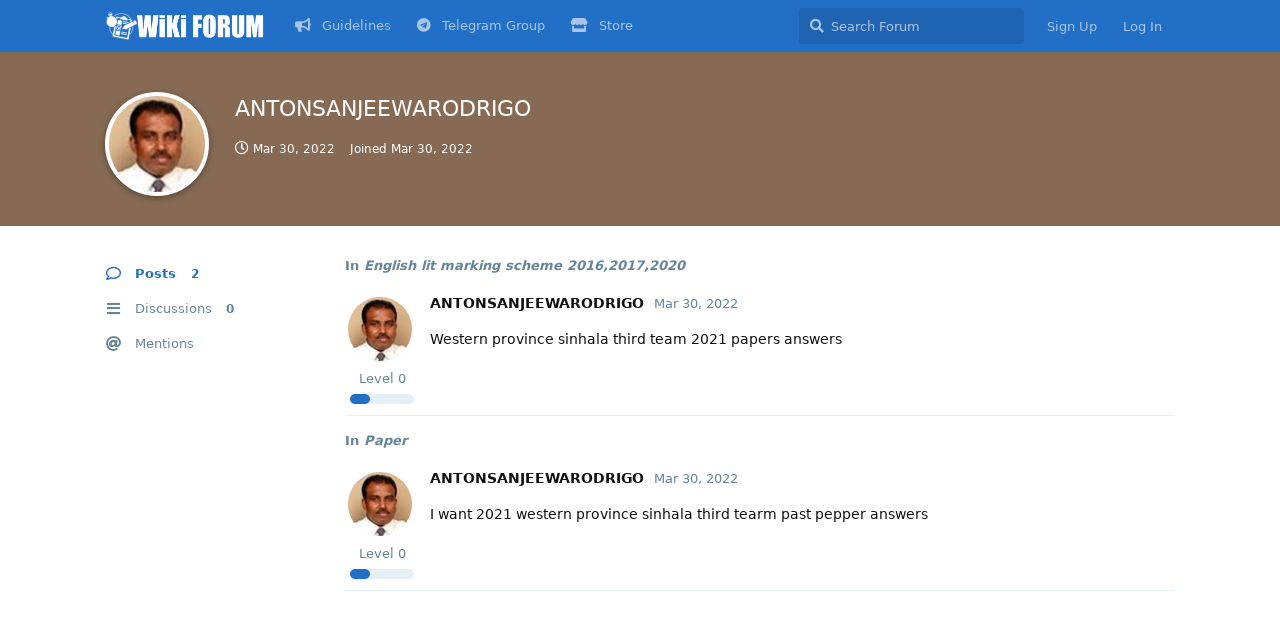

--- FILE ---
content_type: text/html; charset=utf-8
request_url: https://forum.pastpapers.wiki/u/ANTONSANJEEWARODRIGO
body_size: 5729
content:
<!doctype html>
<html  dir="ltr"        lang="en" >
    <head>
        <meta charset="utf-8">
        <title>ANTONSANJEEWARODRIGO - Past Papers WiKi Forum</title>

        <link rel="stylesheet" href="https://forum.pastpapers.wiki/assets/forum.css?v=504b4a6b">
<link rel="canonical" href="https://forum.pastpapers.wiki/u/ANTONSANJEEWARODRIGO">
<link rel="preload" href="https://forum.pastpapers.wiki/assets/forum.css?v=504b4a6b" as="style">
<link rel="preload" href="https://forum.pastpapers.wiki/assets/forum.js?v=da61d626" as="script">
<link rel="preload" href="https://forum.pastpapers.wiki/assets/forum-en.js?v=44f67f30" as="script">
<link rel="preload" href="https://forum.pastpapers.wiki/assets/fonts/fa-solid-900.woff2" as="font" type="font/woff2" crossorigin="">
<link rel="preload" href="https://forum.pastpapers.wiki/assets/fonts/fa-regular-400.woff2" as="font" type="font/woff2" crossorigin="">
<meta name="viewport" content="width=device-width, initial-scale=1, maximum-scale=1, minimum-scale=1">
<meta name="description" content="Profile of ANTONSANJEEWARODRIGO | 0 discussions | 2 posts">
<meta name="theme-color" content="#226fc7">
<meta name="application-name" content="Past Papers WiKi Forum">
<meta name="robots" content="index, follow">
<meta name="twitter:card" content="summary_large_image">
<meta name="twitter:image" content="https://forum.pastpapers.wiki/assets/avatars/YEmXS8o2Q2Cl9k5Z.png">
<meta name="twitter:title" content="Profile of ANTONSANJEEWARODRIGO">
<meta name="twitter:description" content="Profile of ANTONSANJEEWARODRIGO | 0 discussions | 2 posts">
<meta name="twitter:url" content="https://forum.pastpapers.wiki/u/ANTONSANJEEWARODRIGO">
<link rel="shortcut icon" href="https://forum.pastpapers.wiki/assets/favicon-rwkusy8k.png">
<meta property="og:site_name" content="Past Papers WiKi Forum">
<meta property="og:type" content="profile">
<meta property="og:image" content="https://forum.pastpapers.wiki/assets/avatars/YEmXS8o2Q2Cl9k5Z.png">
<meta property="profile:username" content="ANTONSANJEEWARODRIGO">
<meta property="og:title" content="Profile of ANTONSANJEEWARODRIGO">
<meta property="og:description" content="Profile of ANTONSANJEEWARODRIGO | 0 discussions | 2 posts">
<meta property="og:url" content="https://forum.pastpapers.wiki/u/ANTONSANJEEWARODRIGO">
<script type="application/ld+json">[{"@context":"http:\/\/schema.org","@type":"ProfilePage","publisher":{"@type":"Organization","name":"Past Papers WiKi Forum","url":"https:\/\/forum.pastpapers.wiki","description":"Open Platform to Share Past Papers, Model Papers, Term Test Papers and Educational Discussions","logo":"https:\/\/forum.pastpapers.wiki\/assets\/logo-l3as1jqq.png"},"image":"https:\/\/forum.pastpapers.wiki\/assets\/avatars\/YEmXS8o2Q2Cl9k5Z.png","name":"ANTONSANJEEWARODRIGO","dateCreated":"2022-03-30T21:45:17+00:00","commentCount":2,"description":"Profile of ANTONSANJEEWARODRIGO | 0 discussions | 2 posts","url":"https:\/\/forum.pastpapers.wiki\/u\/ANTONSANJEEWARODRIGO"},{"@context":"http:\/\/schema.org","@type":"WebSite","url":"https:\/\/forum.pastpapers.wiki\/","potentialAction":{"@type":"SearchAction","target":"https:\/\/forum.pastpapers.wiki\/?q={search_term_string}","query-input":"required name=search_term_string"}}]</script>
<script src="https://cdnjs.cloudflare.com/ajax/libs/limonte-sweetalert2/11.0.18/sweetalert2.all.min.js" type="a82bd99a6ff5350d83921383-text/javascript"></script>
<script type="a82bd99a6ff5350d83921383-text/javascript" src="https://cdn.statically.io/gh/ramesh-dada/Flarum-GUI-Image-and-Link/main/assets/image-and-link-gui.js"></script>
<meta property="og:site_name" content="WiKi Forum">
<meta property="og:type" content="website">
<meta property="og:image" content="https://forum.pastpapers.wiki/images/WIFI%20Forum.jpg">
<meta property="og:description" content="Open Platform to Share Past Papers, Model Papers, Term Test Papers and Educational Discussions">
<meta property="og:title" content="Past Papers WiKi Forum">
<meta property="og:url" content="https://forum.pastpapers.wiki/">
<link rel='manifest' href='/webmanifest'>
<meta name='apple-mobile-web-app-capable' content='yes'>
<meta id='apple-style' name='apple-mobile-web-app-status-bar-style' content='default'>
<meta id='apple-title' name='apple-mobile-web-app-title' content='WiKi Forum'>
<link id='apple-icon-48' rel='apple-touch-icon'  href='https://forum.pastpapers.wiki/assets/pwa-icon-48x48-r8uoognu.png'>
<link id='apple-icon-72' rel='apple-touch-icon' sizes='72x72' href='https://forum.pastpapers.wiki/assets/pwa-icon-72x72-hrnqhnc1.png'>
<link id='apple-icon-96' rel='apple-touch-icon' sizes='96x96' href='https://forum.pastpapers.wiki/assets/pwa-icon-96x96-v7oo1khc.png'>
<link id='apple-icon-144' rel='apple-touch-icon' sizes='144x144' href='https://forum.pastpapers.wiki/assets/pwa-icon-144x144-gnvlaias.png'>
<link id='apple-icon-196' rel='apple-touch-icon' sizes='196x196' href='https://forum.pastpapers.wiki/assets/pwa-icon-196x196-ceecwhrg.png'>
<link id='apple-icon-256' rel='apple-touch-icon' sizes='256x256' href='https://forum.pastpapers.wiki/assets/pwa-icon-256x256-5ueipelf.png'>
<link id='apple-icon-512' rel='apple-touch-icon' sizes='512x512' href='https://forum.pastpapers.wiki/assets/pwa-icon-512x512-uv7hpvbo.png'>
    </head>

    <body>
        <div id="app" class="App">

    <div id="app-navigation" class="App-navigation"></div>

    <div id="drawer" class="App-drawer">

        <header id="header" class="App-header">
            <div id="header-navigation" class="Header-navigation"></div>
            <div class="container">
                <h1 class="Header-title">
                    <a href="https://forum.pastpapers.wiki" id="home-link">
                                                    <img src="https://forum.pastpapers.wiki/assets/logo-l3as1jqq.png" alt="Past Papers WiKi Forum" class="Header-logo">
                                            </a>
                </h1>
                <div id="header-primary" class="Header-primary"></div>
                <div id="header-secondary" class="Header-secondary"></div>
            </div>
        </header>

    </div>

    <main class="App-content">
        <div id="content"></div>

        <div id="flarum-loading" style="display: none">
    Loading...
</div>

<noscript>
    <div class="Alert">
        <div class="container">
            This site is best viewed in a modern browser with JavaScript enabled.
        </div>
    </div>
</noscript>

<div id="flarum-loading-error" style="display: none">
    <div class="Alert">
        <div class="container">
            Something went wrong while trying to load the full version of this site. Try hard-refreshing this page to fix the error.
        </div>
    </div>
</div>

<noscript id="flarum-content">
    
</noscript>


        <div class="App-composer">
            <div class="container">
                <div id="composer"></div>
            </div>
        </div>
    </main>

</div>




        <div id="modal"></div>
        <div id="alerts"></div>

        <script type="a82bd99a6ff5350d83921383-text/javascript">
            document.getElementById('flarum-loading').style.display = 'block';
            var flarum = {extensions: {}};
        </script>

        <script src="https://forum.pastpapers.wiki/assets/forum.js?v=da61d626" type="a82bd99a6ff5350d83921383-text/javascript"></script>
<script src="https://forum.pastpapers.wiki/assets/forum-en.js?v=44f67f30" type="a82bd99a6ff5350d83921383-text/javascript"></script>

        <script type="a82bd99a6ff5350d83921383-text/javascript">
            document.getElementById('flarum-loading').style.display = 'none';

            try {
                flarum.core.app.load({"resources":[{"type":"forums","id":"1","attributes":{"title":"Past Papers WiKi Forum","description":"Open Platform to Share Past Papers, Model Papers, Term Test Papers and Educational Discussions","showLanguageSelector":true,"baseUrl":"https:\/\/forum.pastpapers.wiki","basePath":"","debug":false,"apiUrl":"https:\/\/forum.pastpapers.wiki\/api","welcomeTitle":"Welcome to WiKi Forum","welcomeMessage":"Ask Questions\ud83d\ude4b\u200d\u2642\ufe0f  | Share Past Papers \ud83d\udcdd  | Help Others \ud83e\udd1d\n\n\u003CBr\u003E\u003Cb\u003E\u0d91\u0d9a\u0dcf \u0db8\u0dd9\u0db1\u0dca, \u0d85\u0db4\u0dd2 \u0daf\u0dd0\u0db1\u0dd4\u0db8 \u0dc3\u0ddc\u0dba\u0db8\u0dd4!\u003C\/b\u003E\u003C\/br\u003E","themePrimaryColor":"#226fc7","themeSecondaryColor":"#84c5ed","logoUrl":"https:\/\/forum.pastpapers.wiki\/assets\/logo-l3as1jqq.png","faviconUrl":"https:\/\/forum.pastpapers.wiki\/assets\/favicon-rwkusy8k.png","headerHtml":null,"footerHtml":null,"allowSignUp":true,"defaultRoute":"\/all","canViewForum":true,"canStartDiscussion":true,"canSearchUsers":false,"canViewFlags":false,"guidelinesUrl":null,"flarum-markdown.mdarea":true,"afrux-forum-widgets-core.config":{"instances":[{"id":"justoverclock-welcomebox:WelcomeBoxWdg","extension":"justoverclock-welcomebox","key":"WelcomeBoxWdg","placement":"start_top","position":0}]},"afrux-forum-widgets-core.preferDataWithInitialLoad":false,"canBypassTagCounts":false,"minPrimaryTags":"0","maxPrimaryTags":"1","minSecondaryTags":"0","maxSecondaryTags":"3","therealsujitk-gifs.engine":"","therealsujitk-gifs.api_key":"nWmDiHU7rZHicjoUAyMg4W73Enm0TkDL","therealsujitk-gifs.rating":"","sycho-profile-cover.max_size":"4048","cakedayNewMembers":false,"cakedayNewMembersDays":0,"cakedayNewMembersLabel":false,"cakedayBgColor":"","cakedayTextColor":"","cakedayPageEnabled":true,"malago-achievements.show-post-footer":"0","malago-achievements.show-user-card":"1","malago-achievements.link-left-column":"1","canMessage":false,"whisperReturnKey":false,"HideGuestBox":true,"justoverclock-welcomebox.UseWidget":false,"imgUrl":"https:\/\/img.icons8.com\/clouds\/480\/000000\/user.png","justoverclock-hot-discussions.discLimit":"15","justoverclock-guestengagement.xPost":"3","justoverclock-guestengagement.timeOut":"500","justoverclock-guestengagement.tchange":"When you create an account, we can remember exactly what you\u0027ve read, so you can pick up exactly where you left off. You\u0027ll also receive notifications, here or via email, when someone responds to you. You can also like it to show your appreciation. Click on the button below to create an account!","justoverclock-guestengagement.BoxTitle":"Hi, it looks like you\u0027re interested in this post!","justoverclock-guestengagement.hideHomeBox":true,"justoverclock-guestengagement.hidePostBox":true,"ianm-level-ranks.pointsText":"Level","fof-user-bio.maxLength":200,"fof-upload.canUpload":false,"fof-upload.canDownload":true,"fof-upload.composerButtonVisiblity":"both","fof-socialprofile.allow_external_favicons":true,"fof-share-social.networks":["facebook","twitter","linkedin","whatsapp","telegram"],"fof-oauth":[null,null,null,null,null,{"name":"google","icon":"fab fa-google"},null],"canSelectBestAnswerOwnPost":false,"useAlternativeBestAnswerUi":false,"showBestAnswerFilterUi":true,"displayNameDriver":"nickname","allowUsernameMentionFormat":true,"emojioneAreaEnableSearch":true,"emojioneAreaEnableRecent":true,"emojioneAreaEnableTones":true,"emojioneAreaFiltersPositionBottom":false,"emojioneAreaSearchPositionBottom":false,"emojioneAreaHideFlarumButton":true,"independentBookmarkButton":true,"toggleRichTextEditorButton":false,"pwa-icon-48x48Url":"https:\/\/forum.pastpapers.wiki\/assets\/pwa-icon-48x48-r8uoognu.png","pwa-icon-72x72Url":"https:\/\/forum.pastpapers.wiki\/assets\/pwa-icon-72x72-hrnqhnc1.png","pwa-icon-96x96Url":"https:\/\/forum.pastpapers.wiki\/assets\/pwa-icon-96x96-v7oo1khc.png","pwa-icon-144x144Url":"https:\/\/forum.pastpapers.wiki\/assets\/pwa-icon-144x144-gnvlaias.png","pwa-icon-196x196Url":"https:\/\/forum.pastpapers.wiki\/assets\/pwa-icon-196x196-ceecwhrg.png","pwa-icon-256x256Url":"https:\/\/forum.pastpapers.wiki\/assets\/pwa-icon-256x256-5ueipelf.png","pwa-icon-512x512Url":"https:\/\/forum.pastpapers.wiki\/assets\/pwa-icon-512x512-uv7hpvbo.png","vapidPublicKey":"BFXTTOrUsUR5M9VsS-yZqF3dzCky10Pl352-M_Q-U0NVL4TMyFrRCoiz-FtmIIRzg3X-XZR2U8USBTcdxor7uWs","askvortsov-checklist.cross_out_completed_items":true},"relationships":{"groups":{"data":[{"type":"groups","id":"1"},{"type":"groups","id":"2"},{"type":"groups","id":"3"},{"type":"groups","id":"4"},{"type":"groups","id":"5"},{"type":"groups","id":"6"}]},"tags":{"data":[{"type":"tags","id":"2"},{"type":"tags","id":"18"},{"type":"tags","id":"19"},{"type":"tags","id":"20"},{"type":"tags","id":"21"},{"type":"tags","id":"22"},{"type":"tags","id":"23"},{"type":"tags","id":"24"},{"type":"tags","id":"25"},{"type":"tags","id":"26"},{"type":"tags","id":"27"},{"type":"tags","id":"28"},{"type":"tags","id":"29"},{"type":"tags","id":"30"},{"type":"tags","id":"31"},{"type":"tags","id":"32"},{"type":"tags","id":"35"},{"type":"tags","id":"37"},{"type":"tags","id":"10"},{"type":"tags","id":"11"},{"type":"tags","id":"7"},{"type":"tags","id":"9"}]},"links":{"data":[{"type":"links","id":"2"},{"type":"links","id":"3"},{"type":"links","id":"4"}]}}},{"type":"groups","id":"1","attributes":{"nameSingular":"Secret Y","namePlural":"Admins","color":"#B72A2A","icon":"fas fa-wrench","isHidden":0}},{"type":"groups","id":"2","attributes":{"nameSingular":"Guest","namePlural":"Guests","color":null,"icon":null,"isHidden":0}},{"type":"groups","id":"3","attributes":{"nameSingular":"Member","namePlural":"Members","color":null,"icon":null,"isHidden":0}},{"type":"groups","id":"4","attributes":{"nameSingular":"Mod","namePlural":"Mods","color":"#80349E","icon":"fas fa-bolt","isHidden":0}},{"type":"groups","id":"5","attributes":{"nameSingular":"Staff","namePlural":"Staffs","color":"#f25b2a","icon":"fas fa-user","isHidden":0}},{"type":"groups","id":"6","attributes":{"nameSingular":"Volunteer","namePlural":"Volunteers","color":"#3ab449","icon":"fas fa-certificate","isHidden":0}},{"type":"tags","id":"2","attributes":{"name":"GCE A\/L","description":"","slug":"gce-a-l","color":"#2cb474","backgroundUrl":null,"backgroundMode":null,"icon":"fas fa-graduation-cap","discussionCount":104,"position":0,"defaultSort":null,"isChild":false,"isHidden":false,"lastPostedAt":"2026-01-17T16:04:02+00:00","canStartDiscussion":false,"canAddToDiscussion":false,"isQnA":true,"reminders":true}},{"type":"tags","id":"18","attributes":{"name":"GCE O\/L","description":"","slug":"gce-o-l","color":"#ca0728","backgroundUrl":null,"backgroundMode":null,"icon":"fas fa-medal","discussionCount":267,"position":3,"defaultSort":null,"isChild":false,"isHidden":false,"lastPostedAt":"2026-01-16T13:21:40+00:00","canStartDiscussion":false,"canAddToDiscussion":false,"isQnA":true,"reminders":true}},{"type":"tags","id":"19","attributes":{"name":"Grade 13","description":"","slug":"grade-13","color":"#ee1b24","backgroundUrl":null,"backgroundMode":null,"icon":"fas fa-graduation-cap","discussionCount":45,"position":1,"defaultSort":null,"isChild":false,"isHidden":false,"lastPostedAt":"2025-12-24T05:17:42+00:00","canStartDiscussion":false,"canAddToDiscussion":false,"isQnA":true,"reminders":true}},{"type":"tags","id":"20","attributes":{"name":"Grade 12","description":"","slug":"grade-12","color":"#ee5478","backgroundUrl":null,"backgroundMode":null,"icon":"fas fa-graduation-cap","discussionCount":63,"position":2,"defaultSort":null,"isChild":false,"isHidden":false,"lastPostedAt":"2026-01-16T19:25:59+00:00","canStartDiscussion":false,"canAddToDiscussion":false,"isQnA":true,"reminders":true}},{"type":"tags","id":"21","attributes":{"name":"Grade 11","description":"","slug":"grade-11","color":"#9a1d45","backgroundUrl":null,"backgroundMode":null,"icon":"fab fa-leanpub","discussionCount":166,"position":4,"defaultSort":null,"isChild":false,"isHidden":false,"lastPostedAt":"2026-01-07T16:52:12+00:00","canStartDiscussion":false,"canAddToDiscussion":false,"isQnA":true,"reminders":true}},{"type":"tags","id":"22","attributes":{"name":"Grade 10","description":"","slug":"grade-10","color":"#f58b21","backgroundUrl":null,"backgroundMode":null,"icon":"fab fa-leanpub","discussionCount":260,"position":5,"defaultSort":null,"isChild":false,"isHidden":false,"lastPostedAt":"2026-01-13T12:53:43+00:00","canStartDiscussion":false,"canAddToDiscussion":false,"isQnA":true,"reminders":true}},{"type":"tags","id":"23","attributes":{"name":"Grade 09","description":"","slug":"grade-09","color":"#f25b2a","backgroundUrl":null,"backgroundMode":null,"icon":"fab fa-leanpub","discussionCount":65,"position":6,"defaultSort":null,"isChild":false,"isHidden":false,"lastPostedAt":"2025-12-01T19:42:25+00:00","canStartDiscussion":false,"canAddToDiscussion":false,"isQnA":true,"reminders":true}},{"type":"tags","id":"24","attributes":{"name":"Grade 08","description":"","slug":"grade-08","color":"#ed5d5e","backgroundUrl":null,"backgroundMode":null,"icon":"fab fa-leanpub","discussionCount":68,"position":7,"defaultSort":null,"isChild":false,"isHidden":false,"lastPostedAt":"2025-12-12T02:47:25+00:00","canStartDiscussion":false,"canAddToDiscussion":false,"isQnA":true,"reminders":true}},{"type":"tags","id":"25","attributes":{"name":"Grade 07","description":"","slug":"grade-07","color":"#ba7f9a","backgroundUrl":null,"backgroundMode":null,"icon":"fab fa-leanpub","discussionCount":74,"position":8,"defaultSort":null,"isChild":false,"isHidden":false,"lastPostedAt":"2025-12-15T11:37:14+00:00","canStartDiscussion":false,"canAddToDiscussion":false,"isQnA":true,"reminders":true}},{"type":"tags","id":"26","attributes":{"name":"Grade 06","description":"","slug":"grade-06","color":"#a68ca0","backgroundUrl":null,"backgroundMode":null,"icon":"fab fa-leanpub","discussionCount":25,"position":9,"defaultSort":null,"isChild":false,"isHidden":false,"lastPostedAt":"2025-11-05T07:19:22+00:00","canStartDiscussion":false,"canAddToDiscussion":false,"isQnA":true,"reminders":true}},{"type":"tags","id":"27","attributes":{"name":"Grade 05","description":"","slug":"grade-05","color":"#3ab449","backgroundUrl":null,"backgroundMode":null,"icon":"fab fa-leanpub","discussionCount":0,"position":11,"defaultSort":null,"isChild":false,"isHidden":false,"lastPostedAt":null,"canStartDiscussion":false,"canAddToDiscussion":false,"isQnA":true,"reminders":true}},{"type":"tags","id":"28","attributes":{"name":"Grade 04","description":"","slug":"grade-04","color":"#8fc740","backgroundUrl":null,"backgroundMode":null,"icon":"fab fa-leanpub","discussionCount":1,"position":12,"defaultSort":null,"isChild":false,"isHidden":false,"lastPostedAt":"2021-12-02T10:21:57+00:00","canStartDiscussion":false,"canAddToDiscussion":false,"isQnA":true,"reminders":true}},{"type":"tags","id":"29","attributes":{"name":"Grade 03","description":"","slug":"grade-03","color":"#547a54","backgroundUrl":null,"backgroundMode":null,"icon":"fab fa-leanpub","discussionCount":1,"position":13,"defaultSort":null,"isChild":false,"isHidden":false,"lastPostedAt":"2023-10-03T12:39:22+00:00","canStartDiscussion":false,"canAddToDiscussion":false,"isQnA":true,"reminders":true}},{"type":"tags","id":"30","attributes":{"name":"Grade 02","description":"","slug":"grade-02","color":"#569cbd","backgroundUrl":null,"backgroundMode":null,"icon":"fab fa-leanpub","discussionCount":0,"position":14,"defaultSort":null,"isChild":false,"isHidden":false,"lastPostedAt":null,"canStartDiscussion":false,"canAddToDiscussion":false,"isQnA":true,"reminders":true}},{"type":"tags","id":"31","attributes":{"name":"Grade 01","description":"","slug":"grade-01","color":"#5e4f82","backgroundUrl":null,"backgroundMode":null,"icon":"fab fa-leanpub","discussionCount":1,"position":15,"defaultSort":null,"isChild":false,"isHidden":false,"lastPostedAt":"2022-03-16T09:01:10+00:00","canStartDiscussion":false,"canAddToDiscussion":false,"isQnA":true,"reminders":true}},{"type":"tags","id":"32","attributes":{"name":"Grade 05 Scholarship","description":"","slug":"grade-05-scholarship","color":"#ee1b24","backgroundUrl":null,"backgroundMode":null,"icon":"fas fa-trophy","discussionCount":2,"position":10,"defaultSort":null,"isChild":false,"isHidden":false,"lastPostedAt":"2022-05-20T17:29:02+00:00","canStartDiscussion":false,"canAddToDiscussion":false,"isQnA":true,"reminders":true}},{"type":"tags","id":"35","attributes":{"name":"Other Resources","description":"","slug":"other-resources","color":"#ff0000","backgroundUrl":null,"backgroundMode":null,"icon":"fa-user","discussionCount":0,"position":16,"defaultSort":null,"isChild":false,"isHidden":false,"lastPostedAt":null,"canStartDiscussion":false,"canAddToDiscussion":false,"isQnA":false,"reminders":false}},{"type":"tags","id":"37","attributes":{"name":"Other","description":"","slug":"other","color":"#1ebbfe","backgroundUrl":null,"backgroundMode":null,"icon":"fa-thin fa-award","discussionCount":2,"position":17,"defaultSort":null,"isChild":false,"isHidden":false,"lastPostedAt":"2026-01-10T04:34:39+00:00","canStartDiscussion":false,"canAddToDiscussion":false,"isQnA":false,"reminders":false}},{"type":"tags","id":"10","attributes":{"name":"Term Test Papers","description":"","slug":"term-test-papers","color":"#00aeef","backgroundUrl":null,"backgroundMode":null,"icon":"fas fa-check-square","discussionCount":278,"position":null,"defaultSort":null,"isChild":false,"isHidden":false,"lastPostedAt":"2026-01-16T19:25:59+00:00","canStartDiscussion":false,"canAddToDiscussion":false,"isQnA":true,"reminders":true}},{"type":"tags","id":"11","attributes":{"name":"Short Notes","description":"","slug":"short-notes","color":"#ec008c","backgroundUrl":null,"backgroundMode":null,"icon":"fas fa-book-open","discussionCount":245,"position":null,"defaultSort":null,"isChild":false,"isHidden":false,"lastPostedAt":"2026-01-16T13:21:40+00:00","canStartDiscussion":false,"canAddToDiscussion":false,"isQnA":true,"reminders":true}},{"type":"tags","id":"7","attributes":{"name":"Past Papers","description":"","slug":"past-papers","color":"#ff0000","backgroundUrl":null,"backgroundMode":null,"icon":"far fa-file-powerpoint","discussionCount":222,"position":null,"defaultSort":null,"isChild":false,"isHidden":false,"lastPostedAt":"2025-12-31T17:54:30+00:00","canStartDiscussion":false,"canAddToDiscussion":false,"isQnA":true,"reminders":true}},{"type":"tags","id":"9","attributes":{"name":"Marking Scheme","description":"","slug":"marking-scheme","color":"#0000ff","backgroundUrl":null,"backgroundMode":null,"icon":"fas fa-file-signature","discussionCount":184,"position":null,"defaultSort":null,"isChild":false,"isHidden":false,"lastPostedAt":"2025-12-31T17:54:30+00:00","canStartDiscussion":false,"canAddToDiscussion":false,"isQnA":true,"reminders":true}},{"type":"links","id":"2","attributes":{"id":2,"title":"Guidelines","icon":"fas fa-bullhorn","url":"https:\/\/forum.pastpapers.wiki\/p\/2-community-guidelines","position":null,"isInternal":true,"isNewtab":false,"isChild":false,"visibility":"everyone"}},{"type":"links","id":"3","attributes":{"id":3,"title":"Telegram Group","icon":"fab fa-telegram","url":"https:\/\/t.me\/PastPapersWIKI","position":null,"isInternal":false,"isNewtab":true,"isChild":false,"visibility":"everyone"}},{"type":"links","id":"4","attributes":{"id":4,"title":"Store","icon":"fas fa-store","url":"https:\/\/lol.lk\/","position":null,"isInternal":false,"isNewtab":true,"isChild":false,"visibility":"everyone"}}],"session":{"userId":0,"csrfToken":"nH4MAUlA0YMNfgXo7ujgk8HKGt50btQwq0psL6ao"},"locales":{"en":"English"},"locale":"en","fof-socialprofile.test":null,"fof-oauth.only_icons":"0","apiDocument":{"data":{"type":"users","id":"644","attributes":{"username":"ANTONSANJEEWARODRIGO","displayName":"ANTONSANJEEWARODRIGO","avatarUrl":"https:\/\/forum.pastpapers.wiki\/assets\/avatars\/YEmXS8o2Q2Cl9k5Z.png","slug":"ANTONSANJEEWARODRIGO","joinTime":"2022-03-30T21:45:17+00:00","discussionCount":0,"commentCount":2,"canEdit":false,"canEditCredentials":false,"canEditGroups":false,"canDelete":false,"lastSeenAt":"2022-03-30T21:57:39+00:00","canNearataCakedayViewPage":false,"achievements":[{"name":"You\u0027ve uploaded an avatar!","description":"By uploading your avatar you have proven yourself worthy of a badge!","image":"https:\/\/forum.pastpapers.wiki\/images\/verified-account.png","rectangle":"0,0,64,64","points":20,"new":null,"date":"2022-03-31 03:45:19"}],"canSuspend":false,"canSpamblock":false,"cover":null,"cover_thumbnail":null,"canSetProfileCover":false,"bio":null,"canViewBio":true,"canEditBio":false,"fof-upload-uploadCountCurrent":0,"fof-upload-uploadCountAll":0,"canViewSocialProfile":true,"socialButtons":null,"canEditSocialProfile":false,"canEditPolls":false,"canStartPolls":false,"canSelfEditPolls":false,"canVotePolls":false,"canEditOwnNickname":false,"canViewWarnings":false,"canManageWarnings":false,"canDeleteWarnings":false,"visibleWarningCount":0},"relationships":{"groups":{"data":[]},"achievements":{"data":[{"type":"achievement_user","id":"596"}]}}},"included":[{"type":"achievement_user","id":"596","attributes":{"id":1,"name":"You\u0027ve uploaded an avatar!","description":"By uploading your avatar you have proven yourself worthy of a badge!","computation":"avatar:","points":20,"image":"https:\/\/forum.pastpapers.wiki\/images\/verified-account.png","rectangle":"0,0,64,64","active":1,"hidden":0,"created_at":"2022-03-31 03:45:19","new":0}}]}});
                flarum.core.app.bootExtensions(flarum.extensions);
                flarum.core.app.boot();
            } catch (e) {
                var error = document.getElementById('flarum-loading-error');
                error.innerHTML += document.getElementById('flarum-content').textContent;
                error.style.display = 'block';
                throw e;
            }
        </script>

        
    <script src="/cdn-cgi/scripts/7d0fa10a/cloudflare-static/rocket-loader.min.js" data-cf-settings="a82bd99a6ff5350d83921383-|49" defer></script><script defer src="https://static.cloudflareinsights.com/beacon.min.js/vcd15cbe7772f49c399c6a5babf22c1241717689176015" integrity="sha512-ZpsOmlRQV6y907TI0dKBHq9Md29nnaEIPlkf84rnaERnq6zvWvPUqr2ft8M1aS28oN72PdrCzSjY4U6VaAw1EQ==" data-cf-beacon='{"version":"2024.11.0","token":"8081136c1afb473c9c82827fc3e0280d","r":1,"server_timing":{"name":{"cfCacheStatus":true,"cfEdge":true,"cfExtPri":true,"cfL4":true,"cfOrigin":true,"cfSpeedBrain":true},"location_startswith":null}}' crossorigin="anonymous"></script>
</body>
</html>
